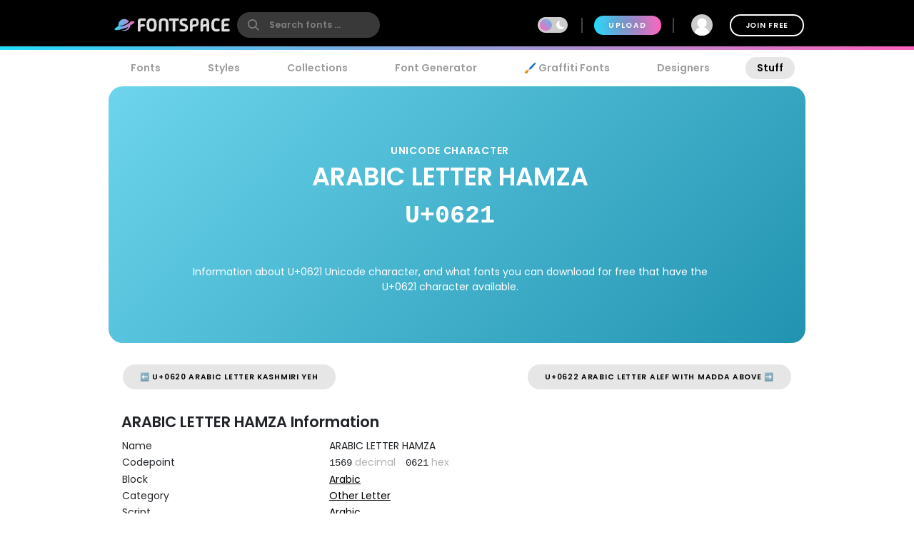

--- FILE ---
content_type: text/html; charset=utf-8
request_url: https://www.fontspace.com/unicode/char/0621-arabic-letter-hamza
body_size: 12599
content:

<!DOCTYPE html>
<html lang="en">
<head>
    <meta charset="UTF-8">
    <meta name="viewport" content="width=device-width,initial-scale=1,user-scalable=no">
    <link rel="preload" href="https://fonts.gstatic.com/s/poppins/v15/pxiEyp8kv8JHgFVrJJfecg.woff2" as="font" type="font/woff2" crossorigin>
    <link rel="preload" href="https://fonts.gstatic.com/s/poppins/v15/pxiByp8kv8JHgFVrLEj6Z1xlFQ.woff2" as="font" type="font/woff2" crossorigin>
    <link rel="preconnect" href="//see.fontimg.com">
    <link rel="dns-prefetch" href="//img.fontspace.co">
    
    <link rel="preconnect" href="https://a.pub.network/" crossorigin />
    <link rel="preconnect" href="https://c.pub.network/" crossorigin />
    <link rel="preconnect" href="https://d.pub.network/" crossorigin />
    <link rel="dns-prefetch" href="https://c.amazon-adsystem.com" crossorigin />
    <link rel="dns-prefetch" href="https://aax.amazon-adsystem.com" crossorigin />
    <link rel="dns-prefetch" href="https://btloader.com/" crossorigin />
    <link rel="dns-prefetch" href="https://api.btloader.com/" crossorigin />


<link rel="canonical" href="https://www.fontspace.com/unicode/char/0621-arabic-letter-hamza" />
<meta property="og:url" content="https://www.fontspace.com/unicode/char/0621-arabic-letter-hamza" />

    <title>ARABIC LETTER HAMZA - Unicode U+0621 | FontSpace</title>
    <meta name="description" content="Looking for ARABIC LETTER HAMZA? ✓ Click to see all the free fonts that have Unicode U+0621" />
    <meta name="robots" content="noindex, follow" />
    <meta property="fb:app_id" content="123348657727650" />
    <meta property="og:title" content="ARABIC LETTER HAMZA - Unicode U+0621 | FontSpace" />
    <meta property="og:description" content="Looking for ARABIC LETTER HAMZA? ✓ Click to see all the free fonts that have Unicode U+0621" />
    <meta name="twitter:site" content="@fontspace" />
    <meta name="twitter:title" content="ARABIC LETTER HAMZA - Unicode U+0621 | FontSpace" />
    <meta name="twitter:description" content="Looking for ARABIC LETTER HAMZA? ✓ Click to see all the free fonts that have Unicode U+0621" />
    <meta name="twitter:card" content="summary" />
    <link rel="search" type="application/opensearchdescription+xml" title="fontspace" href="/opensearch.xml" />
    <link rel="alternate" type="application/rss+xml" title="RSS" href="https://feeds.feedburner.com/fontspace" />
    <meta property="og:site_name" content="fontspace" />
    <link rel="icon" href="/icon.svg" type="image/svg+xml" />
    <link rel="icon" href="/favicon-32x32.png" type="image/png" sizes="32x32">
    <link rel="icon" href="/favicon-16x16.png" type="image/png" sizes="16x16">
    <link rel="icon" href="/favicon.ico" sizes="any" />
    <link rel="apple-touch-icon" href="/apple-touch-icon.png" />
    <meta name="apple-mobile-web-app-title" content="FontSpace" />
    <link rel="manifest" href="/manifest.webmanifest" />
    
    <style>
        /* devanagari */
        @font-face {
            font-family: 'Poppins';
            font-style: normal;
            font-weight: 400;
            font-display: optional;
            src: url(https://fonts.gstatic.com/s/poppins/v15/pxiEyp8kv8JHgFVrJJbecmNE.woff2) format('woff2');
            unicode-range: U+0900-097F, U+1CD0-1CF6, U+1CF8-1CF9, U+200C-200D, U+20A8, U+20B9, U+25CC, U+A830-A839, U+A8E0-A8FB;
        }
        /* latin-ext */
        @font-face {
            font-family: 'Poppins';
            font-style: normal;
            font-weight: 400;
            font-display: optional;
            src: url(https://fonts.gstatic.com/s/poppins/v15/pxiEyp8kv8JHgFVrJJnecmNE.woff2) format('woff2');
            unicode-range: U+0100-024F, U+0259, U+1E00-1EFF, U+2020, U+20A0-20AB, U+20AD-20CF, U+2113, U+2C60-2C7F, U+A720-A7FF;
        }
        /* latin */
        @font-face {
            font-family: 'Poppins';
            font-style: normal;
            font-weight: 400;
            font-display: optional;
            src: url(https://fonts.gstatic.com/s/poppins/v15/pxiEyp8kv8JHgFVrJJfecg.woff2) format('woff2');
            unicode-range: U+0000-00FF, U+0131, U+0152-0153, U+02BB-02BC, U+02C6, U+02DA, U+02DC, U+2000-206F, U+2074, U+20AC, U+2122, U+2191, U+2193, U+2212, U+2215, U+FEFF, U+FFFD;
        }
        /* devanagari */
        @font-face {
            font-family: 'Poppins';
            font-style: normal;
            font-weight: 600;
            font-display: optional;
            src: url(https://fonts.gstatic.com/s/poppins/v15/pxiByp8kv8JHgFVrLEj6Z11lFc-K.woff2) format('woff2');
            unicode-range: U+0900-097F, U+1CD0-1CF6, U+1CF8-1CF9, U+200C-200D, U+20A8, U+20B9, U+25CC, U+A830-A839, U+A8E0-A8FB;
        }
        /* latin-ext */
        @font-face {
            font-family: 'Poppins';
            font-style: normal;
            font-weight: 600;
            font-display: optional;
            src: url(https://fonts.gstatic.com/s/poppins/v15/pxiByp8kv8JHgFVrLEj6Z1JlFc-K.woff2) format('woff2');
            unicode-range: U+0100-024F, U+0259, U+1E00-1EFF, U+2020, U+20A0-20AB, U+20AD-20CF, U+2113, U+2C60-2C7F, U+A720-A7FF;
        }
        /* latin */
        @font-face {
            font-family: 'Poppins';
            font-style: normal;
            font-weight: 600;
            font-display: optional;
            src: url(https://fonts.gstatic.com/s/poppins/v15/pxiByp8kv8JHgFVrLEj6Z1xlFQ.woff2) format('woff2');
            unicode-range: U+0000-00FF, U+0131, U+0152-0153, U+02BB-02BC, U+02C6, U+02DA, U+02DC, U+2000-206F, U+2074, U+20AC, U+2122, U+2191, U+2193, U+2212, U+2215, U+FEFF, U+FFFD;
        }
    </style>
    <style>
        body {
            --fsAddBuffer: 0px;
        }

        [id='fontspace_leaderboard_atf'],
        [id='fontspace_incontent_1'],
        [id='fontspace_incontent_2'] {
            display: inline-flex;
            align-items: center;
            justify-content: center;
            flex-direction: column;
            min-height: calc(var(--height) + var(--fsAddBuffer));
            width: 100%;
        }

        [id='fontspace_incontent_1'] {
            --height: 400px;
        }

        [id='fontspace_incontent_2'] {
            --height: 280px;
        }

        [id='fontspace_leaderboard_atf'] {
            --height: 250px;
        }

        @media only screen and (min-width: 768px) {
            [id='fontspace_incontent_1'] {
                --height: 250px;
            }

            [id='fontspace_incontent_2'] {
                --height: 90px;
            }

            [id='fontspace_leaderboard_atf'] {
                --height: 90px;
            }
        }
    </style>

            <style>*,*::before,*::after{box-sizing:border-box}html{font-family:sans-serif;line-height:1.15;-webkit-text-size-adjust:100%;-webkit-tap-highlight-color:rgba(0,0,0,0)}article,aside,figcaption,figure,footer,header,hgroup,main,nav,section{display:block}body{margin:0;font-family:"Poppins",-apple-system,BlinkMacSystemFont,"Segoe UI",Roboto,"Helvetica Neue",Arial,sans-serif,"Apple Color Emoji","Segoe UI Emoji","Segoe UI Symbol","Noto Color Emoji";font-size:1rem;font-weight:400;line-height:1.5;color:#212529;text-align:left;background-color:#fff}[tabindex="-1"]:focus{outline:0 !important}hr{box-sizing:content-box;height:0;overflow:visible}h1,h2,h3,h4,h5,h6{margin-top:0;margin-bottom:.5rem}p{margin-top:0;margin-bottom:1rem}abbr[title],abbr[data-original-title]{text-decoration:underline;text-decoration:underline dotted;cursor:help;border-bottom:0;text-decoration-skip-ink:none}address{margin-bottom:1rem;font-style:normal;line-height:inherit}ol,ul,dl{margin-top:0;margin-bottom:1rem}ol ol,ul ul,ol ul,ul ol{margin-bottom:0}dt{font-weight:700}dd{margin-bottom:.5rem;margin-left:0}blockquote{margin:0 0 1rem}b,strong{font-weight:bolder}small{font-size:80%}sub,sup{position:relative;font-size:75%;line-height:0;vertical-align:baseline}sub{bottom:-0.25em}sup{top:-0.5em}a{color:#000;text-decoration:none;background-color:rgba(0,0,0,0)}a:hover{color:#0056b3;text-decoration:underline}a:not([href]):not([tabindex]){color:inherit;text-decoration:none}a:not([href]):not([tabindex]):hover,a:not([href]):not([tabindex]):focus{color:inherit;text-decoration:none}a:not([href]):not([tabindex]):focus{outline:0}pre,code,kbd,samp{font-family:SFMono-Regular,Menlo,Monaco,Consolas,"Liberation Mono","Courier New",monospace;font-size:1em}pre{margin-top:0;margin-bottom:1rem;overflow:auto}figure{margin:0 0 1rem}img{vertical-align:middle;border-style:none}svg{overflow:hidden;vertical-align:middle}table{border-collapse:collapse}caption{padding-top:.75rem;padding-bottom:.75rem;color:#6c757d;text-align:left;caption-side:bottom}th{text-align:inherit}label{display:inline-block;margin-bottom:.5rem}button{border-radius:0}button:focus{outline:1px dotted;outline:5px auto -webkit-focus-ring-color}input,button,select,optgroup,textarea{margin:0;font-family:inherit;font-size:inherit;line-height:inherit}button,input{overflow:visible}button,select{text-transform:none}select{word-wrap:normal}button,[type=button],[type=reset],[type=submit]{-webkit-appearance:button}button:not(:disabled),[type=button]:not(:disabled),[type=reset]:not(:disabled),[type=submit]:not(:disabled){cursor:pointer}button::-moz-focus-inner,[type=button]::-moz-focus-inner,[type=reset]::-moz-focus-inner,[type=submit]::-moz-focus-inner{padding:0;border-style:none}input[type=radio],input[type=checkbox]{box-sizing:border-box;padding:0}input[type=date],input[type=time],input[type=datetime-local],input[type=month]{-webkit-appearance:listbox}textarea{overflow:auto;resize:vertical}fieldset{min-width:0;padding:0;margin:0;border:0}legend{display:block;width:100%;max-width:100%;padding:0;margin-bottom:.5rem;font-size:calc(1.275rem + 0.3vw);line-height:inherit;color:inherit;white-space:normal}@media(min-width: 1200px){legend{font-size:1.5rem}}progress{vertical-align:baseline}[type=number]::-webkit-inner-spin-button,[type=number]::-webkit-outer-spin-button{height:auto}[type=search]{outline-offset:-2px;-webkit-appearance:none}[type=search]::-webkit-search-decoration{-webkit-appearance:none}::-webkit-file-upload-button{font:inherit;-webkit-appearance:button}output{display:inline-block}summary{display:list-item;cursor:pointer}template{display:none}[hidden]{display:none !important}
.loader,
.loader:before,
.loader:after {
  border-radius: 50%;
  width: 2.5em;
  height: 2.5em;
  -webkit-animation-fill-mode: both;
  animation-fill-mode: both;
  -webkit-animation: load7 1.8s infinite ease-in-out;
  animation: load7 1.8s infinite ease-in-out;
}
.loader {
  color: #ffffff;
  font-size: 10px;
  margin: 80px auto;
  position: relative;
  text-indent: -9999em;
  -webkit-transform: translateZ(0);
  -ms-transform: translateZ(0);
  transform: translateZ(0);
  -webkit-animation-delay: -0.16s;
  animation-delay: -0.16s;
}
.loader.gray {
  color: #ccc;
}
.loader:before,
.loader:after {
  content: '';
  position: absolute;
  top: 0;
}
.loader:before {
  left: -3.5em;
  -webkit-animation-delay: -0.32s;
  animation-delay: -0.32s;
}
.loader:after {
  left: 3.5em;
}
@-webkit-keyframes load7 {
  0%,
  80%,
  100% {
    box-shadow: 0 2.5em 0 -1.3em;
  }
  40% {
    box-shadow: 0 2.5em 0 0;
  }
}
@keyframes load7 {
  0%,
  80%,
  100% {
    box-shadow: 0 2.5em 0 -1.3em;
  }
  40% {
    box-shadow: 0 2.5em 0 0;
  }
}

html{font-size:14px;overflow-y:scroll}body{transition:background-color .2s ease}body.dark-mode{background-color:#111117;color:#fff}a.underline{text-decoration:underline}.dark-mode a{color:#fff}h1{font-size:2.5rem}.half-highlight{background:linear-gradient(180deg, rgba(255, 255, 255, 0) 66%, #E6E6E6 66%);display:inline-block;line-height:40px}.invisible{visibility:hidden}.flex{display:flex}.inline-block{display:inline-block}.inline-flex{display:inline-flex;align-items:center}.flex-grow{flex-grow:1}.flex-v{flex-direction:column}.flex-wrap{flex-wrap:wrap}.flex-center{display:flex;align-items:center}.flex-center-v{display:flex;flex-direction:column;align-items:center}.flex-center-hv{display:flex;align-items:center;justify-content:center}.flex-dist-h{display:flex;justify-content:center}.flex-distribute-vertical{display:flex;flex-direction:column}.flex-spread{display:flex;align-items:center;justify-content:space-between}.margin10{margin:10px}.margin20{margin:20px}.no-margin{margin:0}ul.unstyled{padding:0;margin:0;list-style:none}a:hover{text-decoration:none}.banner-adjust{padding-top:80px}.container,.container-ads{width:100%;margin-left:auto;margin-right:auto}.container{max-width:976px}.container-ads{max-width:1640px}.ad-lsky,.ad-rsky{display:block;flex:0 0 330px;min-width:320px;margin-top:75px;text-align:center}.ad-lsky{padding-right:10px;justify-content:right}.ad-rsky{padding-left:10px;justify-content:left}.generic-header{position:relative;color:#fff;overflow:hidden;padding:20px;text-align:center}.generic-header h1{font-size:1.5rem}.w-100{width:100%}.h-100{height:100%}.pad-5m-20d{padding:5px}.pad-5m-0d{padding:5px}.pad-10{padding:10px}.pad-20{padding:20px}.col-shrinkable{min-width:0}.content-rounded-both,.content-rounded-top,.content-rounded-bottom{background-color:#e6e6e6;min-height:50px}.dark-mode .content-rounded-both,.dark-mode .content-rounded-top,.dark-mode .content-rounded-bottom{background-color:#202733}.content-rounded-both{border-radius:0px}.content-rounded-top{border-radius:50px 50px 0 0}.content-rounded-bottom{border-radius:0 0 50px 50px}.content-rounded-2{background-color:#f4f4f4;min-height:50px;padding:10px}.dark-mode .content-rounded-2{background-color:#161b23}.content-rounded-20{border-radius:0}.content-bg-white{background-color:#fff}.dark-mode .content-bg-white{background-color:#353d4b}.preview-fade-right:after{position:absolute;bottom:0;right:0;height:100%;width:100%;content:"";background:linear-gradient(to left, #ffffff 0%, rgba(255, 255, 255, 0) 10%);pointer-events:none}.dark-mode .preview-fade-right:after{background:linear-gradient(to left, #353D4B 0%, rgba(53, 61, 75, 0) 10%)}.font-container{background-color:#fff;margin-top:10px;padding:10px;min-height:110px}.dark-mode .font-container{background-color:#353d4b}.font-row{display:flex;align-items:center}.font-preview-container{position:relative;width:100%;overflow:hidden;vertical-align:middle}.font-style-name{text-transform:uppercase;font-size:.8rem;color:#adb5bd}.vertical-divider{border:1px solid #999;width:1px;height:1rem;margin:0 10px}label.small{text-transform:uppercase;font-size:.8rem;letter-spacing:.05rem;margin:0 0 0 10px}.dark-mode label{color:#959595}.custom-input{position:relative;max-width:100%;border-radius:10px;padding:4px 8px;border:2px solid #ccc;box-shadow:0 4px 10px 0 rgba(0,0,0,.15);transition:border .3s ease}.custom-input:hover{border:2px solid #959595}.custom-input:click{border:2px solid #000;box-shadow:none}.custom-input:focus{border:2px solid #959595;outline:none}.custom-input.large{font-size:1.1rem}.custom-input.warning{border:2px solid orange;background:#fffacd}.dark-mode .custom-input{background:#e6e6e6}.custom-toggle{position:relative;display:inline-block;width:3rem;height:1.6rem}.custom-toggle input{display:none}.custom-toggle input:checked+.custom-toggle-slider{background-color:#3ccdf2}.custom-toggle input:checked+.custom-toggle-slider:before{background:#fff;transform:translate(1.4rem, 0)}.custom-toggle input:disabled:checked+.custom-toggle-slider:before{background-color:#3395ff}.custom-toggle-slider{position:absolute;cursor:pointer;top:0;left:0;right:0;bottom:0;border-radius:34px !important;background-color:#ccc;transition:all .2s ease}.custom-toggle-slider:before{position:absolute;content:"";height:1.2rem;width:1.2rem;left:.2rem;bottom:.2rem;border-radius:50% !important;background:linear-gradient(225deg, #23DBF9 -30%, #FF64BD 95%);transition:all .2s ease}.white .custom-toggle-slider{background:#dedede}.fadein-animation{animation:fadein 1s}@keyframes fadein{from{opacity:0}to{opacity:1}}.fadein-hidden{opacity:0}.modal-open .modal{overflow-x:hidden;overflow-y:auto}.modal-kill-scroll{overflow:hidden;padding-right:17px}.modal-mask,.modal-mask-radial{position:fixed;z-index:9998;top:0;left:0;width:100%;height:100%;background-color:rgba(0,0,0,.5);transition:opacity .3s ease;display:flex;justify-content:center;align-items:center}.modal-mask-radial{background:radial-gradient(ellipse at center, rgba(181, 189, 200, 0.5) 0%, rgba(130, 140, 149, 0.5) 36%, rgba(40, 52, 59, 0.5) 100%)}.social-button{background:#f4f4f4;border-radius:50%/50%;width:50px;height:50px;display:inline-flex;align-items:center;justify-content:center;transition:all ease .2s}.social-button:hover{background:#e7e7e7;box-shadow:0 0 10px 0 rgba(0,0,0,.1)}.full-page-centered{width:100vw;height:100vh;display:flex;align-items:center;justify-content:center}.text-truncate{white-space:nowrap;overflow:hidden;text-overflow:ellipsis}.text-center{text-align:center}.text-uppercase{text-transform:uppercase;letter-spacing:.05rem}.text-large{font-size:1.1rem}.text-normal{font-size:1rem}.text-small{font-size:.75rem}.text-lettersp{letter-spacing:.15rem !important}.text-monospace{font-family:monospace}.text-huge{font-size:3rem}.text-light1{color:#b3b3b3}.text-light2{color:#f4f4f4}.rounded-circle{border-radius:50% !important}.avatar{border-radius:50% !important;border:4px solid #fff;width:100px;height:100px;flex-shrink:0}.avatar.small{width:40px;height:40px;border-width:2px}.text-bold{font-weight:bold}.bullet{height:5px;width:5px;margin:0 5px;background-color:#000;border-radius:50%;display:inline-block}.clickable{cursor:pointer}.badge{background:#afafaf;font-weight:bold;font-size:.8rem;text-transform:uppercase;padding:2px 6px;border-radius:6px;color:#fff}button,.button{margin:2px;font-weight:600;cursor:pointer;text-align:center;white-space:nowrap;vertical-align:middle;user-select:none;text-transform:uppercase;letter-spacing:.05rem;font-size:.75rem;padding:6px 20px;border:0;background:#e6e6e6;transition:all ease .2s;border-radius:20px}button+button,button+.button,.button+button,.button+.button{margin-left:10px}button.rounded-large,.button.rounded-large{font-size:.875rem;border-radius:30px;padding:12px 24px;height:50px}button.rounded-gradient,.button.rounded-gradient{display:inline-flex;position:relative;background:linear-gradient(to right, #23DBF9 0%, #FF64BD 100%) !important;z-index:1;color:#fff !important;align-items:center;text-shadow:0px 0px 20px #000}button.rounded-gradient::before,.button.rounded-gradient::before{content:"";position:absolute;border-radius:20px;top:0;left:0;width:100%;height:100%;background:#23dbf9;opacity:0;transition:opacity .4s;z-index:-1}button.rounded-gradient:hover::before,.button.rounded-gradient:hover::before{opacity:1}button.rounded-gradient.large,.button.rounded-gradient.large{height:50px;background:linear-gradient(135deg, #23DBF9 -50%, #FF64BD 80%)}button.rounded-gradient.large::before,.button.rounded-gradient.large::before{border-radius:34px;background:linear-gradient(135deg, #23DBF9 10%, #FF64BD 150%)}button.icon-left svg,.button.icon-left svg{margin-right:.6rem}button.circle,.button.circle{border-radius:50%/50%;margin:0 10px;display:flex;align-items:center;justify-content:center;padding:0;flex-shrink:0;width:50px;height:50px}button.circle.small,.button.circle.small{width:35px;height:35px}button[disabled],.button[disabled]{opacity:.6}button:hover:enabled,.button:hover:enabled{text-decoration:none;filter:brightness(90%)}button:active:enabled,.button:active:enabled{background:silver}button.gray,.button.gray{background:#b3b3b3}button.gray:hover:enabled,.button.gray:hover:enabled{background:#9a9a9a}button.gray svg,.button.gray svg{color:#000}button.darkgray,.button.darkgray{background:#959595}button.darkgray:hover:enabled,.button.darkgray:hover:enabled{background:#7c7c7c}button.white,.button.white{background:#fff}button.white:hover:enabled,.button.white:hover:enabled{background:#f2f2f2}button.blue,.button.blue{background:#80a8df;color:#fff}button.blue:hover:enabled,.button.blue:hover:enabled{background:#578cd5}button.blue:active,.button.blue:active{background:#285a9e}button.black,.button.black{background:#000;color:#fff}button.black svg,.button.black svg{color:#fff}button.black:hover:enabled,.button.black:hover:enabled{background:#333;color:#fff}button.shadow,.button.shadow{box-shadow:0 2px 8px rgba(0,0,0,.33)}button.pad,.button.pad{padding:10px 24px}.dark-mode button,.dark-mode .button{background:#555b67;color:#fff}.dark-mode button svg,.dark-mode .button svg{color:#fff}button.outline,.button.outline{background:rgba(255,255,255,0);border:1px solid #e6e6e6}button.gradient,.button.gradient{background-image:linear-gradient(#23DBF9, #FF64BD);color:#fff}button.gradient:hover,button.gradient:active,.button.gradient:hover,.button.gradient:active{background-size:100% 170%}.more-icon{position:relative;width:4px;height:4px;background-color:#9c9c9c;border-radius:50%;margin-left:-16px}.more-icon:before,.more-icon:after{content:"";position:absolute;width:100%;height:100%;left:0px;background-color:inherit;border-radius:inherit}.more-icon:before{left:8px}.more-icon:after{left:16px}.ml-auto{margin-left:auto}.buffer{margin:2rem 0}.buffer1{margin:1rem}.buffer-left{margin-left:1rem}.buffer1-top{margin-top:1rem}.buffer-top{margin-top:2rem}.buffer-bottom{margin-bottom:2rem}.buffer1-bottom{margin-bottom:1rem}.buffer1-right{margin-right:1rem}.buffer-right{margin-right:2rem}.scale--hover{position:relative;overflow:hidden}.scale--hover .scale-item{transition:all 1s cubic-bezier(0.19, 1, 0.22, 1);will-change:all;transform:scale(1);opacity:1}.scale--hover:hover .scale-item{opacity:.9;transform:scale(1.05);z-index:1}.sortby-dropdown{font-size:.9rem;font-weight:bold;margin:0 10px}.input-char-count{background:#000;color:#fff;border-radius:10px;padding:2px 10px;font-size:.8rem;margin-left:-45px;position:relative}@media(max-width: 930px){.ad-rsky{display:none}}@media(max-width: 1100px){.ad-lsky{display:none}.container-ads{width:auto}}@media(max-width: 1600px){.ad-lsky,.ad-rsky{flex:0 0 210px;min-width:200px}.container-ads{max-width:1400px}}@media(max-width: 1360px){.ad-lsky,.ad-rsky{flex:0 0 170px;min-width:160px}.container-ads{max-width:1320px}}@media(min-width: 600px){.content-rounded-both{border-radius:34px}.content-rounded-2{border-radius:50px;padding:20px}.content-rounded-20{border-radius:20px;padding:10px}.pad-5m-20d{padding:20px}.pad-5m-0d{padding:0}.pad-20-desktop{padding:20px}.generic-header{margin-bottom:1rem;border-radius:25px}.generic-header h1{font-size:2.5rem}.font-container{padding:10px 20px 10px 25px;border-radius:30px}}.progress{padding:6px;background:rgba(0,0,0,.25);border-radius:10px;box-shadow:inset 0 1px 2px rgba(0,0,0,.25),0 1px rgba(255,255,255,.08)}.progress-bar{height:10px;background-color:#ee303c;border-radius:4px;transition:.4s linear;transition-property:width,background-color}.progress-striped .progress-bar{background-color:#fcbc51;width:100%;background-image:linear-gradient(45deg, rgb(252, 163, 17) 25%, transparent 25%, transparent 50%, rgb(252, 163, 17) 50%, rgb(252, 163, 17) 75%, transparent 75%, transparent);animation:progressAnimationStrike 6s}@keyframes progressAnimationStrike{from{width:0}to{width:100%}}.noUi-target,.noUi-target *{-webkit-touch-callout:none;-webkit-tap-highlight-color:rgba(0,0,0,0);-webkit-user-select:none;touch-action:none;user-select:none;box-sizing:border-box}.noUi-target{position:relative;direction:ltr}.noUi-base,.noUi-connects{width:100%;height:100%;position:relative;z-index:1}.noUi-connects{overflow:hidden;z-index:0}.noUi-connect,.noUi-origin{will-change:transform;position:absolute;z-index:1;top:0;left:0;height:100%;width:100%;transform-origin:0 0}html:not([dir=rtl]) .noUi-horizontal .noUi-origin{left:auto;right:0}.noUi-vertical .noUi-origin{width:0}.noUi-horizontal .noUi-origin{height:0}.noUi-handle{position:absolute}.noUi-state-tap .noUi-connect,.noUi-state-tap .noUi-origin{transition:transform .3s}.noUi-state-drag *{cursor:inherit !important}.noUi-horizontal{height:5px}.noUi-horizontal .noUi-handle{width:34px;height:28px;left:-17px;top:-6px}.noUi-vertical{width:5px}.noUi-vertical .noUi-handle{width:28px;height:34px;left:-6px;top:-17px}html:not([dir=rtl]) .noUi-horizontal .noUi-handle{right:-17px;left:auto}.noUi-connects{border-radius:3px}.noUi-connect{background:#007bff}.noUi-draggable{cursor:ew-resize}.noUi-vertical .noUi-draggable{cursor:ns-resize}.noUi-handle{border:1px solid #d9d9d9;border-radius:3px;background:#fff;cursor:default;box-shadow:inset 0 0 1px #fff,inset 0 1px 7px #ebebeb,0 3px 6px -3px #bbb;outline:none}.noUi-active{outline:none}[disabled] .noUi-connect{background:#b8b8b8}[disabled].noUi-target,[disabled].noUi-handle,[disabled] .noUi-handle{cursor:not-allowed}.noUi-pips,.noUi-pips *{-moz-box-sizing:border-box;box-sizing:border-box}.noUi-pips{position:absolute;color:#999}.noUi-value{position:absolute;white-space:nowrap;text-align:center}.noUi-value-sub{color:#ccc;font-size:10px}.noUi-marker{position:absolute;background:#ccc}.noUi-marker-sub{background:#aaa}.noUi-marker-large{background:#aaa}.noUi-pips-horizontal{padding:10px 0;height:80px;top:100%;left:0;width:100%}.noUi-value-horizontal{transform:translate(-50%, 50%)}.noUi-rtl .noUi-value-horizontal{transform:translate(50%, 50%)}.noUi-marker-horizontal.noUi-marker{margin-left:-1px;width:2px;height:5px}.noUi-marker-horizontal.noUi-marker-sub{height:10px}.noUi-marker-horizontal.noUi-marker-large{height:15px}.noUi-pips-vertical{padding:0 10px;height:100%;top:0;left:100%}.noUi-value-vertical{-webkit-transform:translate(0, -50%);transform:translate(0, -50%, 0);padding-left:25px}.noUi-rtl .noUi-value-vertical{-webkit-transform:translate(0, 50%);transform:translate(0, 50%)}.noUi-marker-vertical.noUi-marker{width:5px;height:2px;margin-top:-1px}.noUi-marker-vertical.noUi-marker-sub{width:10px}.noUi-marker-vertical.noUi-marker-large{width:15px}.noUi-tooltip{display:block;position:absolute;border:1px solid #d9d9d9;border-radius:3px;background:#fff;color:#000;padding:5px;text-align:center;white-space:nowrap}.noUi-horizontal .noUi-tooltip{-webkit-transform:translate(-50%, 0);transform:translate(-50%, 0);left:50%;bottom:120%}.noUi-vertical .noUi-tooltip{-webkit-transform:translate(0, -50%);transform:translate(0, -50%);top:50%;right:120%}.noUi-target{background:#eceeef;border-radius:5px;border:0;box-shadow:inset 0 1px 2px rgba(90,97,105,.1);margin:15px 0;cursor:pointer}.dark-mode .noUi-target{background:#484848}.noUi-horizontal{height:5px}html:not([dir=rtl]) .noUi-horizontal .noUi-handle{right:-10px}.noUi-vertical{width:5px}.noUi-connect{background:theme-color("primary");box-shadow:none}.noUi-horizontal .noUi-handle,.noUi-vertical .noUi-handle{top:-5px;width:15px;height:15px;border-radius:100%;box-shadow:none;cursor:pointer;background-color:theme-color("primary");border:0;transition:box-shadow .15s,transform .15s}.noUi-horizontal .noUi-handle.noUi-active,.noUi-vertical .noUi-handle.noUi-active{transform:scale(1.2)}.input-slider--cyan .noUi-connect{background:#17a2b8}.input-slider--cyan.noUi-horizontal .noUi-handle,.input-slider--cyan.noUi-vertical .noUi-handle{background-color:#17a2b8}.input-slider--red .noUi-connect{background:#dc3545}.input-slider--red.noUi-horizontal .noUi-handle,.input-slider--red.noUi-vertical .noUi-handle{background-color:#dc3545}.input-slider--green .noUi-connect{background:#28a745}.input-slider--green.noUi-horizontal .noUi-handle,.input-slider--green.noUi-vertical .noUi-handle{background-color:#28a745}.input-slider--yellow .noUi-connect{background:#ffc107}.input-slider--yellow.noUi-horizontal .noUi-handle,.input-slider--yellow.noUi-vertical .noUi-handle{background-color:#ffc107}.input-slider--pink .noUi-connect{background:#e83e8c}.input-slider--pink.noUi-horizontal .noUi-handle,.input-slider--pink.noUi-vertical .noUi-handle{background-color:#e83e8c}[disabled] .noUi-connect,[disabled].noUi-connect{background:#b2b2b2}[disabled] .noUi-handle,[disabled].noUi-origin{cursor:not-allowed}.range-slider-value{font-size:10px;font-weight:500;background-color:rgba(52,58,64,.7);color:color-yiq(#343a40);border-radius:10px;padding:.4em .8em .3em .85em}.range-slider-wrapper .upper-info{font-weight:400;margin-bottom:5px}.input-slider-value-output{background:#333;color:#fff;padding:4px 8px;position:relative;top:12px;font-size:11px;border-radius:2px}.input-slider-value-output:after{bottom:100%;left:10px;border:solid rgba(0,0,0,0);content:" ";height:0;width:0;position:absolute;pointer-events:none;border-color:rgba(136,183,213,0);border-bottom-color:#333;border-width:4px;margin-left:-4px}.input-slider-value-output.left:after{left:10px;right:auto}.input-slider-value-output.right:after{right:10px;left:auto}.search-input{transition:transform .2s ease;will-change:transform;transform:scale(1);position:relative}.search-input .search-icon{position:absolute;z-index:2;left:15px;color:#9c9c9c;pointer-events:none}.search-input .search-icon::after{content:"";position:absolute;width:1px;height:80%;top:10%;left:25px;background:#e3e3e3}.search-input .search-box{border-radius:12px;border:0;line-height:30px;padding:4px 20px 4px 55px;background:#fff;color:#b3b3b3;font-size:.9rem;font-weight:600;max-width:100%;transition:tranform .2s ease}.search-input .search-box::placeholder{color:#9c9c9c}@supports(-webkit-overflow-scrolling: touch){.search-input .search-box{font-size:16px !important;padding:0 20 0 55px}}.tab-bar{padding:10px;background:#efefef;text-align:center;overflow-x:auto;-webkit-overflow-scrolling:touch;display:flex}.tab-bar .button{margin:0;background:rgba(255,255,255,0)}.tab-bar .button.active,.tab-bar .button.active-root{background:#000;color:#fff}.dark-mode .tab-bar{background-color:#353d4b}.dark-mode .tab-bar .button{color:#fff}@media(min-width: 600px){.tab-bar{border-radius:25px;margin-bottom:1rem;justify-content:center;overflow-x:initial}.tab-bar .button{margin:0 10px}}
:root{--vs-colors--lightest:rgba(60,60,60,0.26);--vs-colors--light:rgba(60,60,60,0.5);--vs-colors--dark:#333;--vs-colors--darkest:rgba(0,0,0,0.15);--vs-search-input-color:inherit;--vs-search-input-bg:#fff;--vs-search-input-placeholder-color:inherit;--vs-font-size:1rem;--vs-line-height:1.4;--vs-state-disabled-bg:#f8f8f8;--vs-state-disabled-color:var(--vs-colors--light);--vs-state-disabled-controls-color:var(--vs-colors--light);--vs-state-disabled-cursor:not-allowed;--vs-border-color:var(--vs-colors--lightest);--vs-border-width:1px;--vs-border-style:solid;--vs-border-radius:4px;--vs-actions-padding:4px 6px 0 3px;--vs-controls-color:var(--vs-colors--light);--vs-controls-size:1;--vs-controls--deselect-text-shadow:0 1px 0 #fff;--vs-selected-bg:#f0f0f0;--vs-selected-color:var(--vs-colors--dark);--vs-selected-border-color:var(--vs-border-color);--vs-selected-border-style:var(--vs-border-style);--vs-selected-border-width:var(--vs-border-width);--vs-dropdown-bg:#fff;--vs-dropdown-color:inherit;--vs-dropdown-z-index:1000;--vs-dropdown-min-width:160px;--vs-dropdown-max-height:350px;--vs-dropdown-box-shadow:0px 3px 6px 0px var(--vs-colors--darkest);--vs-dropdown-option-bg:#000;--vs-dropdown-option-color:var(--vs-dropdown-color);--vs-dropdown-option-padding:3px 20px;--vs-dropdown-option--active-bg:#5897fb;--vs-dropdown-option--active-color:#fff;--vs-dropdown-option--deselect-bg:#fb5858;--vs-dropdown-option--deselect-color:#fff;--vs-transition-timing-function:cubic-bezier(1,-0.115,0.975,0.855);--vs-transition-duration:150ms}.v-select{font-family:inherit;position:relative}.v-select,.v-select *{box-sizing:border-box}:root{--vs-transition-timing-function:cubic-bezier(1,0.5,0.8,1);--vs-transition-duration:0.15s}@-webkit-keyframes vSelectSpinner{0%{transform:rotate(0deg)}to{transform:rotate(1turn)}}@keyframes vSelectSpinner{0%{transform:rotate(0deg)}to{transform:rotate(1turn)}}.vs__fade-enter-active,.vs__fade-leave-active{pointer-events:none;transition:opacity var(--vs-transition-duration) var(--vs-transition-timing-function)}.vs__fade-enter,.vs__fade-leave-to{opacity:0}:root{--vs-disabled-bg:var(--vs-state-disabled-bg);--vs-disabled-color:var(--vs-state-disabled-color);--vs-disabled-cursor:var(--vs-state-disabled-cursor)}.vs--disabled .vs__clear,.vs--disabled .vs__dropdown-toggle,.vs--disabled .vs__open-indicator,.vs--disabled .vs__search,.vs--disabled .vs__selected{background-color:var(--vs-disabled-bg);cursor:var(--vs-disabled-cursor)}.v-select[dir=rtl] .vs__actions{padding:0 3px 0 6px}.v-select[dir=rtl] .vs__clear{margin-left:6px;margin-right:0}.v-select[dir=rtl] .vs__deselect{margin-left:0;margin-right:2px}.v-select[dir=rtl] .vs__dropdown-menu{text-align:right}.vs__dropdown-toggle{-webkit-appearance:none;-moz-appearance:none;appearance:none;background:var(--vs-search-input-bg);border:var(--vs-border-width) var(--vs-border-style) var(--vs-border-color);border-radius:var(--vs-border-radius);display:flex;padding:0 0 4px;white-space:normal}.vs__selected-options{display:flex;flex-basis:100%;flex-grow:1;flex-wrap:wrap;padding:0 2px;position:relative}.vs__actions{align-items:center;display:flex;padding:var(--vs-actions-padding)}.vs--searchable .vs__dropdown-toggle{cursor:text}.vs--unsearchable .vs__dropdown-toggle{cursor:pointer}.vs--open .vs__dropdown-toggle{border-bottom-color:transparent;border-bottom-left-radius:0;border-bottom-right-radius:0}.vs__open-indicator{fill:var(--vs-controls-color);transform:scale(var(--vs-controls-size));transition:transform var(--vs-transition-duration) var(--vs-transition-timing-function);transition-timing-function:var(--vs-transition-timing-function)}.vs--open .vs__open-indicator{transform:rotate(180deg) scale(var(--vs-controls-size))}.vs--loading .vs__open-indicator{opacity:0}.vs__clear{fill:var(--vs-controls-color);background-color:transparent;border:0;cursor:pointer;margin-right:8px;padding:0}.vs__dropdown-menu{background:var(--vs-dropdown-bg);border:var(--vs-border-width) var(--vs-border-style) var(--vs-border-color);border-radius:0 0 var(--vs-border-radius) var(--vs-border-radius);border-top-style:none;box-shadow:var(--vs-dropdown-box-shadow);box-sizing:border-box;color:var(--vs-dropdown-color);display:block;left:0;list-style:none;margin:0;max-height:var(--vs-dropdown-max-height);min-width:var(--vs-dropdown-min-width);overflow-y:auto;padding:5px 0;position:absolute;text-align:left;top:calc(100% - var(--vs-border-width));width:100%;z-index:var(--vs-dropdown-z-index)}.vs__no-options{text-align:center}.vs__dropdown-option{clear:both;color:var(--vs-dropdown-option-color);cursor:pointer;display:block;line-height:1.42857143;padding:var(--vs-dropdown-option-padding);white-space:nowrap}.vs__dropdown-option--highlight{background:var(--vs-dropdown-option--active-bg);color:var(--vs-dropdown-option--active-color)}.vs__dropdown-option--deselect{background:var(--vs-dropdown-option--deselect-bg);color:var(--vs-dropdown-option--deselect-color)}.vs__dropdown-option--disabled{background:var(--vs-state-disabled-bg);color:var(--vs-state-disabled-color);cursor:var(--vs-state-disabled-cursor)}.vs__selected{align-items:center;background-color:var(--vs-selected-bg);border:var(--vs-selected-border-width) var(--vs-selected-border-style) var(--vs-selected-border-color);border-radius:var(--vs-border-radius);color:var(--vs-selected-color);display:flex;line-height:var(--vs-line-height);margin:4px 2px 0;padding:0 .25em;z-index:0}.vs__deselect{fill:var(--vs-controls-color);-webkit-appearance:none;-moz-appearance:none;appearance:none;background:none;border:0;cursor:pointer;display:inline-flex;margin-left:4px;padding:0;text-shadow:var(--vs-controls--deselect-text-shadow)}.vs--single .vs__selected{background-color:transparent;border-color:transparent}.vs--single.vs--loading .vs__selected,.vs--single.vs--open .vs__selected{opacity:.4;position:absolute}.vs--single.vs--searching .vs__selected{display:none}.vs__search::-webkit-search-cancel-button{display:none}.vs__search::-ms-clear,.vs__search::-webkit-search-decoration,.vs__search::-webkit-search-results-button,.vs__search::-webkit-search-results-decoration{display:none}.vs__search,.vs__search:focus{-webkit-appearance:none;-moz-appearance:none;appearance:none;background:none;border:1px solid transparent;border-left:none;box-shadow:none;color:var(--vs-search-input-color);flex-grow:1;font-size:var(--vs-font-size);line-height:var(--vs-line-height);margin:4px 0 0;max-width:100%;outline:none;padding:0 7px;width:0;z-index:1}.vs__search::-moz-placeholder{color:var(--vs-search-input-placeholder-color)}.vs__search:-ms-input-placeholder{color:var(--vs-search-input-placeholder-color)}.vs__search::placeholder{color:var(--vs-search-input-placeholder-color)}.vs--unsearchable .vs__search{opacity:1}.vs--unsearchable:not(.vs--disabled) .vs__search{cursor:pointer}.vs--single.vs--searching:not(.vs--open):not(.vs--loading) .vs__search{opacity:.2}.vs__spinner{align-self:center;-webkit-animation:vSelectSpinner 1.1s linear infinite;animation:vSelectSpinner 1.1s linear infinite;border:.9em solid hsla(0,0%,39%,.1);border-left-color:rgba(60,60,60,.45);font-size:5px;opacity:0;overflow:hidden;text-indent:-9999em;transform:translateZ(0) scale(var(--vs-controls--spinner-size,var(--vs-controls-size)));transition:opacity .1s}.vs__spinner,.vs__spinner:after{border-radius:50%;height:5em;transform:scale(var(--vs-controls--spinner-size,var(--vs-controls-size)));width:5em}.vs--loading .vs__spinner{opacity:1}
</style>

    

    <script id="identity" type="application/json">
        null
    </script>
    <script id="config" type="application/json">
        {"reload":true,"admanager":"freestar","country":"US","XsrfHeader":"x-xsrf-token","AntiForgeryToken":"-JkZi6CiljIVefVCGqcfSTYoY-M_mY7byHHHR1yDhIpAVTXifWqZqP2mXDd01fGw6Xb7zt-C6o9J2XquLIOjOxlz0ps1:m0OQBaeSGAJ72GnnQVbGYS86c-Y4KgbqBmJ94oh--ULeCe3tPJbPqoNayTJaRiz2iozlXQqbbLsKCIei_8yPUuYlOGY1","endpoints":{"api":"https://www.fontspace.com","posters":"https://img.fontspace.co","xprender":"https://see.fontimg.com","images":"https://see.fontimg.com","root":"https://www.fontspace.com"},"stats":{"font_count":150000,"designer_count":3400,"glyph_count":30340000,"commercial_count":19000}}
    </script>
    
    <script>
        window.dataLayer = window.dataLayer || [];
        function gtag() { dataLayer.push(arguments); }

        gtag('consent', 'default', {
            'ad_storage': 'denied',
            'ad_user_data': 'denied',
            'ad_personalization': 'denied',
            'analytics_storage': 'denied',
            'region': ['GB'],
            'wait_for_update': 5000
        });

        gtag('consent', 'default', {
            'ad_storage': 'granted',
            'ad_user_data': 'granted',
            'ad_personalization': 'granted',
            'analytics_storage': 'granted',
            'functionality_storage': 'granted',
            'personalization_storage': 'granted',
            'security_storage': 'granted',
            'wait_for_update': 5000
        });

        //gtag("set", "developer_id.dMmY1Mm", true);

        gtag('js', new Date());
        var userId = -1;
        if (userId > 0)
            gtag('config', 'G-LDYNEL22HQ', {
                'user_id': String(userId)
            });
        else
            gtag('config', 'G-LDYNEL22HQ');
    </script>
    
</head>
<body>
        <div id="app"></div>


            <script src="/dist/browse.7ba77d39e6377b0517fe.js" defer fetchpriority="high"></script>

        <script data-cfasync="false" type="text/javascript">
            var freestar = freestar || {};
            freestar.queue = freestar.queue || [];
            freestar.config = freestar.config || {};
            freestar.config.enabled_slots = [];
            freestar.config.disabledProducts = {
                googleInterstitial: true,
                sideWall: true
            };
            freestar.initCallback = function () { (freestar.config.enabled_slots.length === 0) ? freestar.initCallbackCalled = false : freestar.newAdSlots(freestar.config.enabled_slots) }
        </script>
        <script data-cfasync="false" async src="https://a.pub.network/fontspace-com/pubfig.min.js" crossorigin="anonymous"></script>



    <script async src="https://www.googletagmanager.com/gtag/js?id=G-LDYNEL22HQ" crossorigin="anonymous"></script>



    
    <script async id="cookieyes" type="text/javascript" src="https://cdn-cookieyes.com/client_data/abc5538d5c96d86245102829/script.js" crossorigin="anonymous"></script>


    <script type="text/javascript">
        (function(c,l,a,r,i,t,y){
            c[a]=c[a]||function(){(c[a].q=c[a].q||[]).push(arguments)};
            t=l.createElement(r);t.async=1;t.src="https://www.clarity.ms/tag/"+i;
            y=l.getElementsByTagName(r)[0];y.parentNode.insertBefore(t,y);
        })(window, document, "clarity", "script", "u9mbna1oyr");
    </script>





    <!-- 1/18/2026 12:10:06 AM -->
</body>
</html>

--- FILE ---
content_type: text/plain;charset=UTF-8
request_url: https://c.pub.network/v2/c
body_size: -263
content:
53512ac2-71c6-4c9a-b9a3-5e99b11c6a62

--- FILE ---
content_type: text/plain;charset=UTF-8
request_url: https://c.pub.network/v2/c
body_size: -113
content:
eb8ec07a-45f9-4cb3-a2bb-7421f09de606